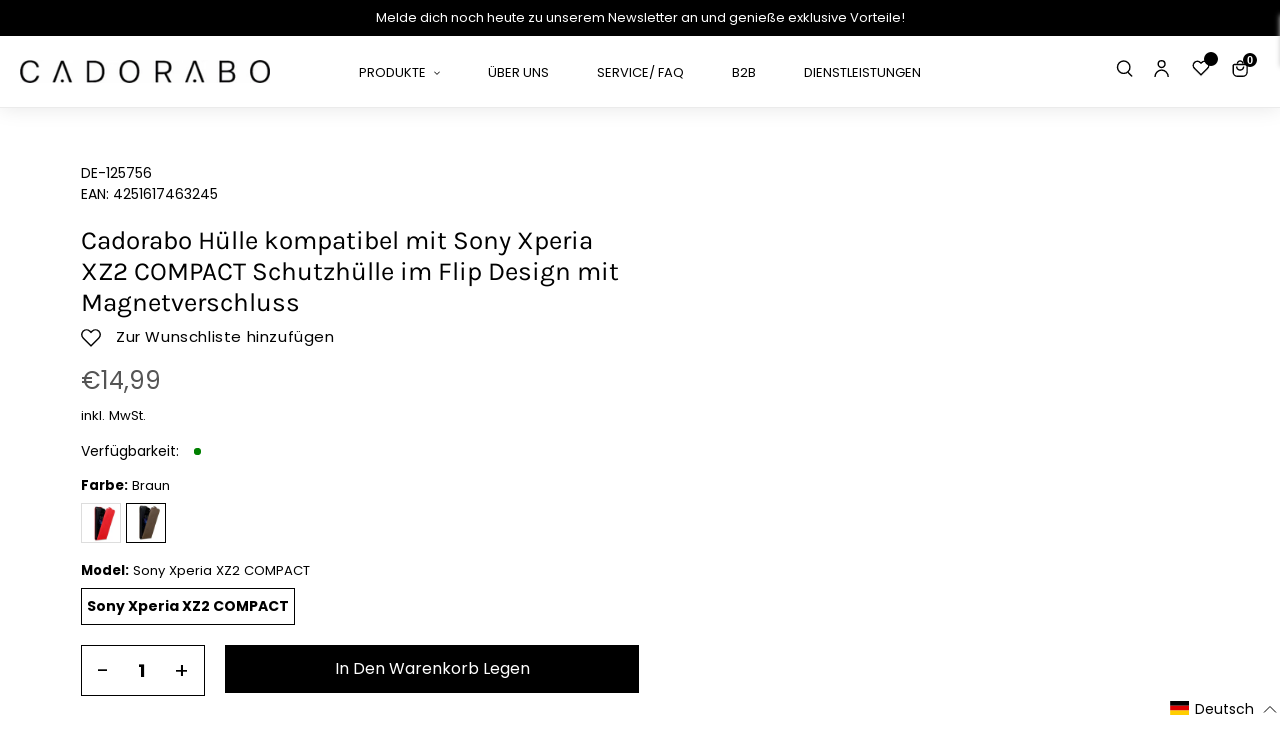

--- FILE ---
content_type: text/css
request_url: https://cadorabo-store.myshopify.com/cdn/shop/t/11/assets/flickity.min.css?v=94296893234643160891657955018
body_size: 61
content:
/*! Flickity v2.2.0
https://flickity.metafizzy.co
---------------------------------------------- */
.flickity-enabled{position:relative}.flickity-enabled:focus{outline:0}.flickity-viewport{overflow:hidden;position:relative;height:100%}.flickity-slider{position:absolute;width:100%;height:100%}.flickity-enabled.is-draggable{-webkit-tap-highlight-color:transparent;tap-highlight-color:transparent;-webkit-user-select:none;-moz-user-select:none;-ms-user-select:none;user-select:none}.flickity-enabled.is-draggable .flickity-viewport{cursor:move;cursor:-webkit-grab;cursor:grab}.flickity-enabled.is-draggable .flickity-viewport.is-pointer-down{cursor:-webkit-grabbing;cursor:grabbing}.flickity-button{position:absolute;background:hsla(0,0%,100%,.75);border:none;color:#333}.flickity-button:hover{background:#fff;cursor:pointer}.flickity-button:focus{outline:0;box-shadow:0 0 0 5px #19F}.flickity-button:active{opacity:.6}.flickity-button:disabled{opacity:.3;cursor:auto;pointer-events:none}.flickity-button-icon{fill:currentColor}.flickity-prev-next-button{top:50%;width:40px;height:40px;border-radius:50%;transform:translateY(-50%)}.flickity-prev-next-button.previous{left:10px}.flickity-prev-next-button.next{right:10px}.flickity-rtl .flickity-prev-next-button.previous{left:auto;right:10px}.flickity-rtl .flickity-prev-next-button.next{right:auto;left:10px}.flickity-prev-next-button .flickity-button-icon{position:absolute;left:20%;top:20%;width:60%;height:60%}.flickity-page-dots{position:absolute;width:100%;bottom:-25px;padding:0;margin:0;list-style:none;text-align:center;line-height:1}.flickity-rtl .flickity-page-dots{direction:rtl}.flickity-page-dots .dot{display:inline-block;width:10px;height:10px;margin:0 8px;background:#333;border-radius:50%;opacity:.25;cursor:pointer}.flickity-page-dots .dot.is-selected{opacity:1}




@media only screen and (max-width: 768px) {

  .flickity-enabled {
    position: relative;
  }

  .flickity-enabled:focus { outline: none; }

  .flickity-viewport {
    position: initial;
    overflow: initial;
    height: 100%;
  }

  .flickity-slider {
    position: absolute;
    width: 100%;
    height: 100%;
  }

  /* draggable */

  .flickity-enabled.is-draggable {
    -webkit-tap-highlight-color: transparent;
            tap-highlight-color: transparent;
    -webkit-user-select: none;
       -moz-user-select: none;
        -ms-user-select: none;
            user-select: none;
  }

  .flickity-enabled.is-draggable .flickity-viewport {
    cursor: move;
    cursor: -webkit-grab;
    cursor: grab;
  }

  .flickity-enabled.is-draggable .flickity-viewport.is-pointer-down {
    cursor: -webkit-grabbing;
    cursor: grabbing;
  }

  /* ---- previous/next buttons ---- */

  .flickity-prev-next-button {
    position: absolute;
    top: 50%;
    width: 30px;
    height: 30px;
    border: none;
    border-radius: 50%;
    background: white;
    background: hsla(0, 0%, 100%, 0.75);
    cursor: pointer;
    /* vertically center */
    -webkit-transform: translateY(-50%);
            transform: translateY(-50%);
  }

  .flickity-prev-next-button:active {
    opacity: 0.6;
  }

  .flickity-prev-next-button.previous { left: 10px; }
  .flickity-prev-next-button.next { right: 10px; }

  .flickity-prev-next-button:disabled {
    opacity: 0.3;
    cursor: auto;
  }

  .flickity-prev-next-button svg {
    position: absolute;
    left: 20%;
    top: 20%;
    width: 60%;
    height: 60%;
  }

  .flickity-prev-next-button .arrow {
    fill: #333;
  }

  * { box-sizing: border-box; }

  .carousel-main {
    margin-bottom: 8px;
  }

  .carousel-cell.is-nav-selected a{ border: 2px solid #000; transition: initial; }

  .carousel-nav .carousel-cell {
    height: 75px;
    width: 75px; margin: 0 5px; 
  }



  /* Atelierbram edit */
  .carousel-main img {
    display: block;
    margin: 0 auto; 
  }

  .container {
    max-width: 672px;
    margin: 0 auto;
  }

}

